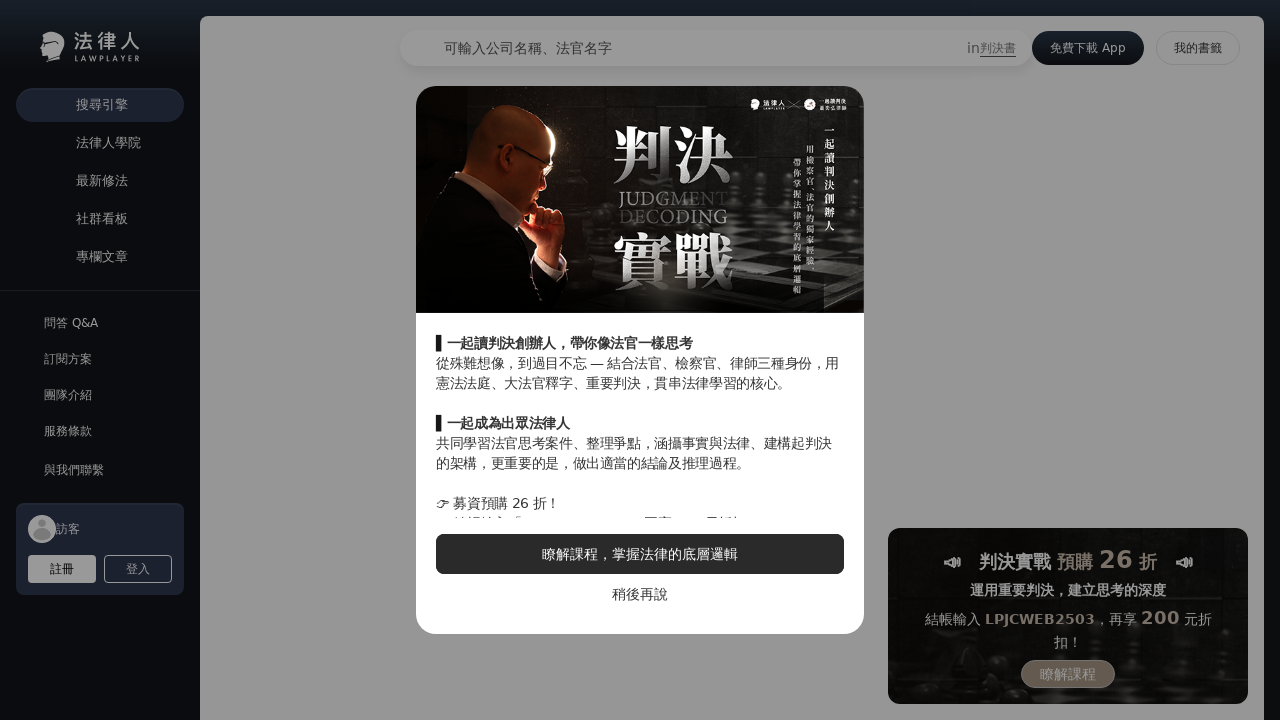

--- FILE ---
content_type: text/css; charset=utf-8
request_url: https://lawplayer.com/_nuxt/about.Vx4DF-9C.css
body_size: 439
content:
@keyframes pulseLoop{0%{opacity:.15;transform:scale(1) translateZ(0)}30%{opacity:.15}60%{opacity:0}80%{opacity:0;transform:scale(1.8) translateZ(0)}}@keyframes pulseMiniLoop{0%{opacity:0;transform:scale(1) translateZ(0)}30%{opacity:.3}50%{opacity:.3}80%{opacity:0;transform:scale(3) translateZ(0)}}.pulse{animation:pulseLoop 10s linear infinite;opacity:0;transform:scale(1);transform-origin:center}.pulse-mini{animation:pulseMiniLoop 6s linear infinite}.pulse-1{animation-delay:-3s}.pulse-2{animation-delay:-6s}@keyframes float{0%,to{transform:translateY(0)}50%{transform:translateY(-5%)}}.animate-float{animation:float 3s ease-in-out infinite}.animation-delay-1000{animation-delay:1s!important}


--- FILE ---
content_type: text/javascript; charset=utf-8
request_url: https://lawplayer.com/_nuxt/CRDOXMuF.js
body_size: -41
content:
import{_ as r}from"./gaXpyxmb.js";import{d as a,h as e,a as i}from"./DY7d6ok1.js";const d=t=>{const n=i(t);return a({inheritAttrs:!1,setup(s,{attrs:o}){return()=>e("div",[e(r,void 0,{default:()=>e(n,o)})])}})};export{d as createClientPage};


--- FILE ---
content_type: text/javascript; charset=utf-8
request_url: https://lawplayer.com/_nuxt/D9kiSPkr.js
body_size: 15172
content:
import{X as O,Y as te,Z as M,$ as ie,a0 as V,a1 as R,a2 as se,Q as re,a3 as X,l as x,d as ne,n as C,a4 as oe,q as ae,h as le,o as w,b as _,i as $,v as I,e as p,c as D,F as A,r as B,t as j,z as F,a5 as L,a6 as G,w as ce,A as W,y as E,j as de}from"./DY7d6ok1.js";import{_ as Q}from"./DWi_wb00.js";import{u as ue}from"./xMM1TZvd.js";async function ge(e,t){return await fe(t).catch(i=>(console.error("Failed to get image meta for "+t,i+""),{width:0,height:0,ratio:0}))}async function fe(e){if(typeof Image>"u")throw new TypeError("Image not supported");return new Promise((t,s)=>{const i=new Image;i.onload=()=>{const r={width:i.width,height:i.height,ratio:i.width/i.height};t(r)},i.onerror=r=>s(r),i.src=e})}function H(e){return t=>t?e[t]||t:e.missingValue}function K({formatter:e,keyMap:t,joinWith:s="/",valueMap:i}={}){e||(e=(n,o)=>`${n}=${o}`),t&&typeof t!="function"&&(t=H(t));const r=i||{};return Object.keys(r).forEach(n=>{typeof r[n]!="function"&&(r[n]=H(r[n]))}),(n={})=>Object.entries(n).filter(([a,c])=>typeof c<"u").map(([a,c])=>{const d=r[a];return typeof d=="function"&&(c=d(n[a])),a=typeof t=="function"?t(a):a,e(a,c)}).join(s)}function b(e=""){if(typeof e=="number")return e;if(typeof e=="string"&&e.replace("px","").match(/^\d+$/g))return Number.parseInt(e,10)}function me(e=""){if(e===void 0||!e.length)return[];const t=new Set;for(const s of e.split(" ")){const i=Number.parseInt(s.replace("x",""));i&&t.add(i)}return Array.from(t)}function he(e){if(e.length===0)throw new Error("`densities` must not be empty, configure to `1` to render regular size only (DPR 1.0)")}function pe(e){const t={};if(typeof e=="string")for(const s of e.split(/[\s,]+/).filter(i=>i)){const i=s.split(":");i.length!==2?t["1px"]=i[0].trim():t[i[0].trim()]=i[1].trim()}else Object.assign(t,e);return t}function ve(e){const t={options:e},s=(r,n={})=>J(t,r,n),i=(r,n={},o={})=>s(r,{...o,modifiers:V(n,o.modifiers||{})}).url;for(const r in e.presets)i[r]=(n,o,a)=>i(n,o,{...e.presets[r],...a});return i.options=e,i.getImage=s,i.getMeta=(r,n)=>ye(t,r,n),i.getSizes=(r,n)=>be(t,r,n),t.$img=i,i}async function ye(e,t,s){const i=J(e,t,{...s});return typeof i.getMeta=="function"?await i.getMeta():await ge(e,i.url)}function J(e,t,s){var d,f;if(t&&typeof t!="string")throw new TypeError(`input must be a string (received ${typeof t}: ${JSON.stringify(t)})`);if(!t||t.startsWith("data:"))return{url:t};const{provider:i,defaults:r}=we(e,s.provider||e.options.provider),n=_e(e,s.preset);if(t=O(t)?t:te(t),!i.supportsAlias)for(const v in e.options.alias)t.startsWith(v)&&(t=M(e.options.alias[v],t.substr(v.length)));if(i.validateDomains&&O(t)){const v=ie(t).host;if(!e.options.domains.find(h=>h===v))return{url:t}}const o=V(s,n,r);o.modifiers={...o.modifiers};const a=o.modifiers.format;(d=o.modifiers)!=null&&d.width&&(o.modifiers.width=b(o.modifiers.width)),(f=o.modifiers)!=null&&f.height&&(o.modifiers.height=b(o.modifiers.height));const c=i.getImage(t,o,e);return c.format=c.format||a||"",c}function we(e,t){const s=e.options.providers[t];if(!s)throw new Error("Unknown provider: "+t);return s}function _e(e,t){if(!t)return{};if(!e.options.presets[t])throw new Error("Unknown preset: "+t);return e.options.presets[t]}function be(e,t,s){var g,z,q,S,k;const i=b((g=s.modifiers)==null?void 0:g.width),r=b((z=s.modifiers)==null?void 0:z.height),n=pe(s.sizes),o=(q=s.densities)!=null&&q.trim()?me(s.densities.trim()):e.options.densities;he(o);const a=i&&r?r/i:0,c=[],d=[];if(Object.keys(n).length>=1){for(const u in n){const m=T(u,String(n[u]),r,a,e);if(m!==void 0){c.push({size:m.size,screenMaxWidth:m.screenMaxWidth,media:`(max-width: ${m.screenMaxWidth}px)`});for(const y of o)d.push({width:m._cWidth*y,src:U(e,t,s,m,y)})}}xe(c)}else for(const u of o){const m=Object.keys(n)[0];let y=T(m,String(n[m]),r,a,e);y===void 0&&(y={size:"",screenMaxWidth:0,_cWidth:(S=s.modifiers)==null?void 0:S.width,_cHeight:(k=s.modifiers)==null?void 0:k.height}),d.push({width:u,src:U(e,t,s,y,u)})}Se(d);const f=d[d.length-1],v=c.length?c.map(u=>`${u.media?u.media+" ":""}${u.size}`).join(", "):void 0,h=v?"w":"x",l=d.map(u=>`${u.src} ${u.width}${h}`).join(", ");return{sizes:v,srcset:l,src:f==null?void 0:f.src}}function T(e,t,s,i,r){const n=r.options.screens&&r.options.screens[e]||Number.parseInt(e),o=t.endsWith("vw");if(!o&&/^\d+$/.test(t)&&(t=t+"px"),!o&&!t.endsWith("px"))return;let a=Number.parseInt(t);if(!n||!a)return;o&&(a=Math.round(a/100*n));const c=i?Math.round(a*i):s;return{size:t,screenMaxWidth:n,_cWidth:a,_cHeight:c}}function U(e,t,s,i,r){return e.$img(t,{...s.modifiers,width:i._cWidth?i._cWidth*r:void 0,height:i._cHeight?i._cHeight*r:void 0},s)}function xe(e){var s;e.sort((i,r)=>i.screenMaxWidth-r.screenMaxWidth);let t=null;for(let i=e.length-1;i>=0;i--){const r=e[i];r.media===t&&e.splice(i,1),t=r.media}for(let i=0;i<e.length;i++)e[i].media=((s=e[i+1])==null?void 0:s.media)||""}function Se(e){e.sort((s,i)=>s.width-i.width);let t=null;for(let s=e.length-1;s>=0;s--){const i=e[s];i.width===t&&e.splice(s,1),t=i.width}}const $e=K({keyMap:{width:"w",height:"h",crop:"crop",resize:"resize",fit:"fit",lb:"lb",brightness:"brightness",contrast:"contrast",colorize:"colorize",smooth:"smooth",zoom:"zoom",quality:"quality"},valueMap:{ulb:{true:"true"},filter:{negate:"negate",grayscale:"grayscale",sepia:"sepia",edgedetect:"edgedetect",emboss:"emboss",blurgaussian:"blurgaussian",blurselective:"blurselective",meanremoval:"meanremoval"},strip:{all:"all",info:"info",color:"color"}},joinWith:"&",formatter:(e,t)=>`${e}=${t}`}),ze={strip:"all"},je=(e,{modifiers:t={},baseURL:s="https://i0.wp.com"}={})=>{const i={...ze,...t},r=$e(i),{host:n,pathname:o}=new URL(e);return{url:M(s,`${n}${o}`)+(r?"?"+r:"")}},ke=Object.freeze(Object.defineProperty({__proto__:null,getImage:je},Symbol.toStringTag,{value:"Module"})),Ie=K({keyMap:{format:"f",fit:"fit",width:"w",height:"h",resize:"s",quality:"q",background:"b"},joinWith:"&",formatter:(e,t)=>R(e)+"_"+R(t)}),qe=(e,{modifiers:t={},baseURL:s}={},i)=>{t.width&&t.height&&(t.resize=`${t.width}x${t.height}`,delete t.width,delete t.height);const r=Ie(t)||"_";return s||(s=M(i.options.nuxt.baseURL,"/_ipx")),{url:M(s,r,se(e))}},Me=!0,Pe=!0,Ne=Object.freeze(Object.defineProperty({__proto__:null,getImage:qe,supportsAlias:Pe,validateDomains:Me},Symbol.toStringTag,{value:"Module"})),Y={screens:{xs:320,sm:640,md:768,lg:1024,xl:1280,xxl:1536,"2xl":1536},presets:{},provider:"ipx",domains:[],alias:{},densities:[1,2],format:["webp"]};Y.providers={wordpress:{provider:ke,defaults:void 0},ipx:{provider:Ne,defaults:{}}};const Z=()=>{const e=re(),t=X();return t.$img||t._img||(t._img=ve({...Y,nuxt:{baseURL:e.app.baseURL}}))};function We(e){var t;(t=performance==null?void 0:performance.mark)==null||t.call(performance,"mark_feature_usage",{detail:{feature:e}})}const Ae={src:{type:String,default:void 0},format:{type:String,default:void 0},quality:{type:[Number,String],default:void 0},background:{type:String,default:void 0},fit:{type:String,default:void 0},modifiers:{type:Object,default:void 0},preset:{type:String,default:void 0},provider:{type:String,default:void 0},sizes:{type:[Object,String],default:void 0},densities:{type:String,default:void 0},preload:{type:Boolean,default:void 0},width:{type:[String,Number],default:void 0},height:{type:[String,Number],default:void 0},alt:{type:String,default:void 0},referrerpolicy:{type:String,default:void 0},usemap:{type:String,default:void 0},longdesc:{type:String,default:void 0},ismap:{type:Boolean,default:void 0},loading:{type:String,default:void 0,validator:e=>["lazy","eager"].includes(e)},crossorigin:{type:[Boolean,String],default:void 0,validator:e=>["anonymous","use-credentials","",!0,!1].includes(e)},decoding:{type:String,default:void 0,validator:e=>["async","auto","sync"].includes(e)},nonce:{type:[String],default:void 0}},Be=e=>{const t=x(()=>({provider:e.provider,preset:e.preset})),s=x(()=>({width:b(e.width),height:b(e.height),alt:e.alt,referrerpolicy:e.referrerpolicy,usemap:e.usemap,longdesc:e.longdesc,ismap:e.ismap,crossorigin:e.crossorigin===!0?"anonymous":e.crossorigin||void 0,loading:e.loading,decoding:e.decoding,nonce:e.nonce})),i=Z(),r=x(()=>({...e.modifiers,width:b(e.width),height:b(e.height),format:e.format,quality:e.quality||i.options.quality,background:e.background,fit:e.fit}));return{options:t,attrs:s,modifiers:r}},Le={...Ae,placeholder:{type:[Boolean,String,Number,Array],default:void 0},placeholderClass:{type:String,default:void 0}},Oe=ne({name:"NuxtImg",props:Le,emits:["load","error"],setup:(e,t)=>{const s=Z(),i=Be(e),r=C(!1),n=C(),o=x(()=>s.getSizes(e.src,{...i.options.value,sizes:e.sizes,densities:e.densities,modifiers:{...i.modifiers.value,width:b(e.width),height:b(e.height)}})),a=x(()=>{const l={...i.attrs.value,"data-nuxt-img":""};return(!e.placeholder||r.value)&&(l.sizes=o.value.sizes,l.srcset=o.value.srcset),l}),c=x(()=>{let l=e.placeholder;if(l===""&&(l=!0),!l||r.value)return!1;if(typeof l=="string")return l;const g=Array.isArray(l)?l:typeof l=="number"?[l,l]:[10,10];return s(e.src,{...i.modifiers.value,width:g[0],height:g[1],quality:g[2]||50,blur:g[3]||3},i.options.value)}),d=x(()=>e.sizes?o.value.src:s(e.src,i.modifiers.value,i.options.value)),f=x(()=>c.value?c.value:d.value);if(e.preload){const l=Object.values(o.value).every(g=>g);oe({link:[{rel:"preload",as:"image",nonce:e.nonce,...l?{href:o.value.src,imagesizes:o.value.sizes,imagesrcset:o.value.srcset}:{href:f.value}}]})}const h=X().isHydrating;return ae(()=>{if(c.value){const l=new Image;l.src=d.value,e.sizes&&(l.sizes=o.value.sizes||"",l.srcset=o.value.srcset),l.onload=g=>{r.value=!0,t.emit("load",g)},We("nuxt-image");return}n.value&&(n.value.complete&&h&&(n.value.getAttribute("data-error")?t.emit("error",new Event("error")):t.emit("load",new Event("load"))),n.value.onload=l=>{t.emit("load",l)},n.value.onerror=l=>{t.emit("error",l)})}),()=>le("img",{ref:n,src:f.value,...a.value,...t.attrs,class:e.placeholder&&!r.value?[e.placeholderClass]:void 0})}}),Re={class:"aspect-h-1 aspect-w-[1.91571]"},Ce={key:0,class:"mb-3"},De={class:"-m-1 flex flex-wrap text-xs font-medium"},Fe={class:"inline-flex rounded-full bg-[#2A2A2A] px-3 py-1 text-center text-gray-100 transition duration-150 ease-in-out"},Ee={class:"mb-2 text-xl font-bold leading-snug tracking-tight"},He=["innerHTML"],Te={key:1,class:"mt-4 flex items-center gap-x-3"},Ue=["alt","src"],Ve=p("span",{class:"text-gray-600"},"By ",-1),Xe={class:"font-medium"},rt={__name:"ListItem",props:{article:{type:Object,required:!0}},setup(e){return(t,s)=>{const i=Oe,r=Q;return w(),_("div",null,[$(r,{to:`/blog/${e.article.slug}`,class:"mb-6 block"},{default:I(()=>[p("div",Re,[e.article.image?(w(),D(i,{key:0,provider:"wordpress",alt:e.article.image.alt,src:e.article.image.src,width:e.article.image.width,height:e.article.image.height,loading:"lazy",sizes:"xs:100vw sm:100vw md:100vw lg:428px",class:"h-full w-full object-cover object-center"},null,8,["alt","src","width","height"])):(w(),D(i,{key:1,src:"/imgs/post-default-preview.jpg",width:"1920",height:"1281",loading:"lazy",sizes:"xs:100vw sm:100vw md:100vw lg:428px",class:"h-full w-full object-cover object-center"}))])]),_:1},8,["to"]),e.article.tags.length?(w(),_("div",Ce,[p("ul",De,[(w(!0),_(A,null,B(e.article.tags,n=>(w(),_("li",{key:n.id,class:"m-1"},[p("div",Fe,j(n.name),1)]))),128))])])):F("",!0),$(r,{to:`/blog/${e.article.slug}`,class:"hover:underline"},{default:I(()=>[p("h3",Ee,j(e.article.title),1)]),_:1},8,["to"]),p("div",{class:"prose grow text-gray-600",innerHTML:e.article.excerpt},null,8,He),e.article.author.avatar_urls[48]?(w(),_("div",Te,[p("img",{alt:e.article.author.name,src:e.article.author.avatar_urls[48],width:"32",height:"32",loading:"lazy",class:"relative h-8 w-8 rounded-full"},null,8,Ue),p("div",null,[Ve,p("span",Xe,j(e.article.author.name),1)])])):F("",!0)])}}},P=({_envelope:e,_fields:t="id,slug,title,excerpt,_links,_embedded",page:s,per_page:i,exclude:r,slug:n,categories:o,tags:a}={})=>G("/posts",{query:{_envelope:e,_fields:t,_embed:"author,wp:featuredmedia,wp:term",page:s,per_page:i,exclude:r,slug:n,categories:o,tags:a,ts:Date.now()}}).then(c=>{const d=(e?c.body:c).map(({id:f,date:v,slug:h,title:l,excerpt:g,content:z,acf:q,_embedded:S})=>{var k;return{id:f,date:v,slug:h,title:l.rendered,author:S.author.map(({id:u,name:m,slug:y,avatar_urls:N})=>({id:u,name:m,slug:y,avatar_urls:N}))[0],image:S["wp:featuredmedia"]&&S["wp:featuredmedia"].map(({id:u,alt_text:m,media_details:{width:y,height:N},source_url:ee})=>({id:u,alt:m,width:y,height:N,src:ee}))[0]||null,categories:S["wp:term"][0].map(({id:u,name:m,slug:y})=>({id:u,name:m,slug:y})),tags:S["wp:term"][1].map(({id:u,name:m,slug:y})=>({id:u,name:m,slug:y})),excerpt:((k=/<[^>]+>([^<]+)<\/[^>]+>/g.exec(g==null?void 0:g.rendered))==null?void 0:k[1])||(g==null?void 0:g.rendered),content:z==null?void 0:z.rendered,acf:q}});return e?{...c,body:d}:d}),Ge=({page:e,per_page:t,categories:s,tags:i})=>ue({queryKey:["posts",{page:e,per_page:t,categories:s,tags:i}],queryFn:async({pageParam:r=e})=>{const{headers:n,body:o}=await P({_envelope:1,page:r,per_page:t,categories:s,tags:i}),a=n["X-WP-TotalPages"];return{data:o,totalPages:a,nextCursor:r>=a?void 0:r+1}},getNextPageParam:r=>r.nextCursor,keepPreviousData:!0}),nt=e=>L({queryKey:["posts",e],queryFn:()=>P({_fields:"id,date,slug,title,excerpt,content,acf,_links,_embedded",slug:e}).then(t=>{if(t.length)return t[0];throw{statusCode:404}})}),ot=({id:e,categories:t=[],tags:s=[]})=>L({queryKey:["posts",{id:e,categories:t,tags:s}],queryFn:()=>Promise.all([s.length?P({per_page:2,exclude:e,tags:s.map(({id:i})=>i).join(",")}):[],t.length?P({per_page:2,exclude:e,categories:t.map(({id:i})=>i).join(",")}):[]]).then(([i,r])=>[...i,...r]),placeholderData:[]}),Qe=e=>L({queryKey:["categories",e],queryFn:()=>G("/categories",{query:{per_page:100,slug:e,ts:Date.now()}}).then(t=>t.filter(({count:s})=>s>0).map(({id:s,slug:i,name:r,description:n})=>({id:s,slug:i,name:r,description:n}))),placeholderData:[]}),Ke=p("h4",{class:"mb-2 text-lg font-bold leading-snug tracking-tight"},"文章分類",-1),Je={class:"mb-12"},Ye={class:"flex items-center gap-x-2 border-b py-2"},Ze=p("h4",{class:"mb-2 text-lg font-bold leading-snug tracking-tight"},"最新文章",-1),et={class:"mb-12"},at={__name:"Aside",async setup(e){let t,s;const{data:i,suspense:r}=Qe(),{data:n,suspense:o}=Ge({page:1,per_page:20});[t,s]=ce(()=>Promise.all([r(),o()])),await t,s();const a=x(()=>{var c;return((c=n.value)==null?void 0:c.pages.reduce((d,f)=>(d.push(...f.data),d),[]))||[]});return(c,d)=>{const f=de,v=Q;return w(),_("aside",null,[Ke,p("ul",Je,[p("li",Ye,[$(f,{name:"mdi:pound",class:"text-gray-400"}),$(v,{to:"/blog",class:"font-medium hover:underline"},{default:I(()=>[W("最新文章")]),_:1})]),(w(!0),_(A,null,B(E(i),h=>(w(),_("li",{key:h.id,class:"flex items-center gap-x-2 border-b py-2"},[$(f,{name:"mdi:pound",class:"text-gray-400"}),$(v,{to:`/blog/category/${h.slug}`,class:"font-medium hover:underline"},{default:I(()=>[W(j(h.name),1)]),_:2},1032,["to"])]))),128))]),Ze,p("ul",et,[(w(!0),_(A,null,B(E(a).slice(0,3),h=>(w(),_("li",{key:h.id,class:"flex gap-x-2 border-b py-2"},[$(f,{name:"mdi:fire",class:"h-[22.4px] text-gray-400"}),p("div",null,[$(v,{to:{name:"blog-postSlug",params:{postSlug:h.slug}},class:"font-medium hover:underline"},{default:I(()=>[W(j(h.title),1)]),_:2},1032,["to"]),p("div",null,"By "+j(h.author.name),1)])]))),128))])])}}};export{at as _,ot as a,rt as b,Qe as c,Ge as d,nt as g};


--- FILE ---
content_type: text/javascript; charset=utf-8
request_url: https://lawplayer.com/_nuxt/CiaXxbkH.js
body_size: -74
content:
import{g as t,o,c as _,U as a}from"./DY7d6ok1.js";const r={__name:"page",setup(c){return t({title:"熱門話題",ogTitle:"熱門話題｜法律人"}),(n,s)=>{const e=a;return o(),_(e)}}};export{r as default};


--- FILE ---
content_type: text/javascript; charset=utf-8
request_url: https://lawplayer.com/_nuxt/CryfmMxi.js
body_size: 865
content:
import{_ as m}from"./C4EKpVcP.js";import{_ as p}from"./gaXpyxmb.js";import{_ as n}from"./DlAUqK2U.js";import{o as e,b as _,ai as a,i as o,v as s}from"./DY7d6ok1.js";import"./LFlttikE.js";import"./DWi_wb00.js";import"./e0UexaAl.js";import"./FrJPywfw.js";import"./B0iQgAn2.js";import"./AawR-Wbc.js";import"./jOn1Ip6R.js";import"./DxZrlSaL.js";import"./B-p6aW7q.js";import"./15wP2tm0.js";import"./Dn5RNViO.js";import"./Dr8CP0bd.js";import"./D4Z3ImTT.js";import"./CnCsqQx-.js";import"./Cp9a8VoZ.js";import"./D2uqrDWy.js";import"./Ct4-SBDk.js";import"./HiGXOwLp.js";import"./CZAalgOn.js";import"./Bw1wc41H.js";import"./L98eAIry.js";import"./_qa0rKA9.js";import"./BG3vjH58.js";import"./AmHRdFQq.js";import"./DpKeirXa.js";import"./D8nUOxZe.js";import"./BP2NsZIe.js";import"./Cu033hE5.js";import"./DqH6JtRC.js";import"./DsltcoYS.js";import"./BfrxOjRU.js";import"./BZXbZAll.js";import"./0Ql7iGRk.js";import"./BLNGZIZC.js";import"./Dhg09-JZ.js";import"./B1eBS8j0.js";import"./ClE-QYhH.js";import"./DsSU6HIH.js";const c={};function l(t,f){const r=m,i=p;return e(),_("div",null,[a(t.$slots,"default"),o(i,null,{default:s(()=>[o(r)]),_:1})])}const ro=n(c,[["render",l]]);export{ro as default};


--- FILE ---
content_type: text/javascript; charset=utf-8
request_url: https://lawplayer.com/_nuxt/DNzaqVty.js
body_size: 1173
content:
import{_ as g}from"./CwM1cPmM.js";import{k as _,w as l,q as u,o as f,c as d,y as r}from"./DY7d6ok1.js";import{d as h}from"./D9kiSPkr.js";import{a as x}from"./DpKeirXa.js";import"./jTSjijq2.js";import"./DWi_wb00.js";import"./BZpU4hRi.js";import"./FrJPywfw.js";import"./15wP2tm0.js";import"./Dn5RNViO.js";import"./Dr8CP0bd.js";import"./D4Z3ImTT.js";import"./CnCsqQx-.js";import"./Cp9a8VoZ.js";import"./D2uqrDWy.js";import"./C2bGNhCX.js";import"./C7RrhrDq.js";import"./t-qskoIh.js";import"./BLNGZIZC.js";import"./Dhg09-JZ.js";import"./L98eAIry.js";import"./CZAalgOn.js";import"./BrhyZsEj.js";import"./B-p6aW7q.js";import"./BG3vjH58.js";import"./B1eBS8j0.js";import"./C5Ksf8W7.js";import"./BfrxOjRU.js";import"./ClE-QYhH.js";import"./D3Vn69pI.js";import"./CTUtQGDi.js";import"./Cu033hE5.js";import"./B0iQgAn2.js";import"./DFojoCcY.js";import"./Cz32yFEB.js";import"./DsSU6HIH.js";import"./BdFTnCj2.js";import"./HiGXOwLp.js";import"./C4J8sofl.js";import"./DbnPTcif.js";import"./xMM1TZvd.js";import"./D8nUOxZe.js";const ct={__name:"[[page]]",async setup(y){let o,p;const i=_(),t=parseInt(i.params.page)||1,{data:m,isFetching:e,suspense:a,fetchNextPage:s}=h({page:t,per_page:20});return[o,p]=l(()=>a()),await o,p(),t===1&&u(()=>{x(document,async()=>{e.value||s()},{distance:10})}),(B,k)=>{const n=g;return f(),d(n,{"paged-articles":r(m).pages,page:r(t),page2location:c=>`/blog/page/${c}`},null,8,["paged-articles","page","page2location"])}}};export{ct as default};


--- FILE ---
content_type: text/javascript; charset=utf-8
request_url: https://lawplayer.com/_nuxt/CCYfA3fQ.js
body_size: 12032
content:
import{p as l,o as s,b as e,e as t,f as i,g,i as c,F as d,r as h,t as r,j as y}from"./DY7d6ok1.js";import{_}from"./DlAUqK2U.js";const b=l("/imgs/about-planet.png"),v=l("/imgs/about-planet-avatar-03.png"),A=l("/imgs/about-planet-avatar-04.png"),$=l("/imgs/about-planet-avatar-05.png"),B={},k={class:"-mx-4 flex flex-col items-center overflow-hidden pb-12 pt-16 sm:-mx-6 md:pb-16 md:pt-20"},O={class:"relative"},G={class:"pointer-events-none absolute inset-0 left-1/2 top-1/2 -translate-x-1/2 -translate-y-1/2",width:"800",height:"800",viewBox:"0 0 800 800",style:{"max-width":"200%"},xmlns:"http://www.w3.org/2000/svg"},j=t("g",{class:"fill-current text-gray-400 opacity-75"},[t("circle",{class:"pulse",cx:"400",cy:"400",r:"200"}),t("circle",{class:"pulse pulse-1",cx:"400",cy:"400",r:"200"}),t("circle",{class:"pulse pulse-2",cx:"400",cy:"400",r:"200"})],-1),M=[j],S={class:"absolute h-auto w-32 rounded-full shadow-xl",viewBox:"0 0 128 48",style:{width:"32%",top:"20%",right:"-16%"},xmlns:"http://www.w3.org/2000/svg"},D=t("rect",{class:"fill-current text-white",width:"128",height:"48",rx:"24"},null,-1),U=[D],L=t("img",{src:b,class:"relative rounded-full shadow-xl",width:"400",height:"400",alt:"法律人將往全球發展的地球圖示"},null,-1),N={class:"absolute top-0 h-auto w-full",viewBox:"0 0 400 400",style:{left:"12%"},xmlns:"http://www.w3.org/2000/svg"},z=i('<defs><filter id="world-ill-a" x="-41.7%" y="-34.2%" width="183.3%" height="185.6%" filterUnits="objectBoundingBox"><feOffset dy="4" in="SourceAlpha" result="shadowOffsetOuter1"></feOffset><feGaussianBlur stdDeviation="6" in="shadowOffsetOuter1" result="shadowBlurOuter1"></feGaussianBlur></filter><filter id="world-ill-c" x="-83.3%" y="-68.5%" width="266.7%" height="271.2%" filterUnits="objectBoundingBox"><feOffset dy="4" in="SourceAlpha" result="shadowOffsetOuter1"></feOffset><feGaussianBlur stdDeviation="6" in="shadowOffsetOuter1" result="shadowBlurOuter1"></feGaussianBlur></filter><filter id="world-ill-e" x="-7.3%" y="-23.8%" width="114.5%" height="147.6%" filterUnits="objectBoundingBox"><feGaussianBlur stdDeviation="2" in="SourceGraphic"></feGaussianBlur></filter><ellipse id="world-ill-b" cx="51" cy="175.402" rx="24" ry="23.364"></ellipse><ellipse id="world-ill-d" cx="246" cy="256.201" rx="12" ry="11.682"></ellipse><linearGradient id="world-ill-f" x1="50%" y1="0%" x2="50%" y2="100%"><stop stop-color="#2A2A2A" stop-opacity="0" offset="0%"></stop><stop stop-color="#2A2A2A" stop-opacity=".64" offset="52.449%"></stop><stop stop-color="#2A2A2A" stop-opacity="0" offset="100%"></stop></linearGradient></defs><g transform="translate(0 -.818)" fill="none" fill-rule="evenodd"><use fill="#2A2A2A" filter="url(#world-ill-a)" xlink:href="#world-ill-b"></use><use fill="#2A2A2A" xlink:href="#world-ill-b"></use><use fill="#2A2A2A" filter="url(#world-ill-c)" xlink:href="#world-ill-d"></use><use fill="#2A2A2A" xlink:href="#world-ill-d"></use><ellipse fill-opacity=".32" fill="#2A2A2A" cx="293" cy="142.303" rx="8" ry="7.788"></ellipse><ellipse fill-opacity=".64" fill="#2A2A2A" cx="250" cy="187.083" rx="6" ry="5.841"></ellipse><ellipse fill-opacity=".64" fill="#2A2A2A" cx="13" cy="233.811" rx="2" ry="1.947"></ellipse><ellipse fill="#2A2A2A" cx="29" cy="114.072" rx="2" ry="1.947"></ellipse><path d="M258 256.2l87-29.204" stroke="#2A2A2A" stroke-width="2" opacity=".16" filter="url(#world-ill-e)"></path><path d="M258 251.333c111.333-40.237 141-75.282 89-105.136M136 103.364c66.667 4.543 104.667 32.45 114 83.72" stroke="url(#world-ill-f)" stroke-width="2" stroke-dasharray="2"></path></g>',2),V=[z],C={class:"absolute max-w-full",width:"48",height:"48",viewBox:"0 0 48 48",style:{width:"12%",top:"45%",left:"50%"},xmlns:"http://www.w3.org/2000/svg"},E=t("g",{class:"text-base-300 fill-current"},[t("circle",{class:"pulse pulse-mini pulse-1",cx:"24",cy:"24",r:"8"}),t("circle",{class:"pulse pulse-mini pulse-2",cx:"24",cy:"24",r:"8"}),t("circle",{cx:"24",cy:"24",r:"8"})],-1),F=[E],H={class:"absolute max-w-full",width:"48",height:"48",viewBox:"0 0 48 48",style:{width:"12%",top:"19%",left:"46%"},xmlns:"http://www.w3.org/2000/svg"},I=t("g",{class:"text-base-300 fill-current"},[t("circle",{class:"pulse pulse-mini",cx:"24",cy:"24",r:"8"}),t("circle",{class:"pulse pulse-mini pulse-2",cx:"24",cy:"24",r:"8"}),t("circle",{cx:"24",cy:"24",r:"8"})],-1),R=[I],T=t("img",{src:v,width:"287",height:"86",class:"animate-float absolute max-w-full",alt:"法典、小六法使用需求的用戶，對法律人的使用評價",style:{width:"71.75%",top:"-4%",left:"-23.5%"}},null,-1),q=t("img",{src:A,width:"256",height:"126",class:"animate-float animation-delay-1000 absolute max-w-full",alt:"法條、全國法規查詢需求的用戶，對法律人的使用評價",style:{width:"64%",bottom:"2%",right:"-18%"}},null,-1),J=t("img",{src:$,width:"296",height:"78",class:"animate-float animation-delay-1000 absolute max-w-full",alt:"法律人 Logo 與 Slogan",style:{width:"74%",top:"-5%",right:"-22%"}},null,-1),W={class:"absolute h-auto w-32 rounded-full shadow-xl",viewBox:"0 0 128 48",style:{width:"32%",top:"35%",left:"-25%"},xmlns:"http://www.w3.org/2000/svg"},K=t("rect",{class:"fill-current text-white",width:"128",height:"48",rx:"24"},null,-1),P=[K],Q={class:"absolute h-auto w-32 rounded-full shadow-xl",viewBox:"0 0 128 48",style:{width:"32%",top:"52%",right:"-41%"},xmlns:"http://www.w3.org/2000/svg"},X=t("rect",{class:"fill-current text-white",width:"128",height:"48",rx:"24"},null,-1),Y=[X],Z={class:"absolute h-auto w-16 max-w-full rounded-full shadow-xl",viewBox:"0 0 64 64",style:{width:"16%",bottom:"12%",left:"-17%"},xmlns:"http://www.w3.org/2000/svg"},tt=i('<circle class="fill-current text-gray-800" cx="32" cy="32" r="32"></circle><g transform="translate(.582 .055)" fill="none" fill-rule="evenodd"><g transform="rotate(45 -6.35 52.885)"><path class="fill-current text-gray-300" d="M5-1h2v7H5zM5 16h2v7H5z"></path><circle class="stroke-current text-white" stroke-width="2" stroke-linecap="square" cx="6" cy="11" r="6"></circle></g></g>',2),st=[tt];function et(n,a){return s(),e("div",k,[t("div",O,[(s(),e("svg",G,M)),(s(),e("svg",S,U)),L,(s(),e("svg",N,V)),(s(),e("svg",C,F)),(s(),e("svg",H,R)),T,q,J,(s(),e("svg",W,P)),(s(),e("svg",Q,Y)),(s(),e("svg",Z,st))])])}const lt=_(B,[["render",et]]),ot=l("/imgs/about-team-1.png"),it=l("/imgs/about-team-2.png"),at=l("/imgs/about-team-3.png"),ct=l("/imgs/about-team-4.png"),rt={},nt={class:"not-prose relative h-0 w-full pb-[75%]"},dt=i('<figure class="absolute" style="left:14.8%;top:11.8%;width:70.3%;max-width:540px;" data-aos="fade-down" data-aos-delay="150"><img src="'+ot+'" alt="" class="rounded shadow-2xl"></figure><figure class="absolute h-auto" style="bottom:20%;width:41.7%;max-width:320px;" data-aos="fade-right"><img src="'+it+'" alt="" class="rounded shadow-2xl"></figure><figure class="absolute h-auto" style="bottom:15%;right:6.2%;width:41.7%;max-width:320px;" data-aos="fade-left" data-aos-delay="300"><img src="'+at+'" alt="" class="rounded shadow-2xl"></figure><figure class="absolute h-auto" style="top:5.9%;right:10%;width:23.4%;max-width:180px;" data-aos="zoom-y-out" data-aos-delay="450"><img src="'+ct+'" alt="" class="rounded shadow-2xl"></figure>',4),ht=[dt];function ut(n,a){return s(),e("div",nt,ht)}const pt=_(rt,[["render",ut]]),_t=l("/imgs/about-1.png"),mt=l("/imgs/about-2.png"),wt=l("/imgs/about-founder.png"),xt={class:"prose max-w-none px-6 py-12 text-justify lg:prose-xl prose-p:text-xl prose-p:leading-normal md:py-20"},ft=i('<section class="mx-auto max-w-3xl text-center"><h1>法律人，全球法律資訊平台</h1><p> 創造一個更開放與創意的環境，讓科技，帶給你絕無僅有的體驗，真正的讓科技與資訊創造價值，形塑法律世界的未來。 </p></section><section class="mx-auto max-w-3xl"><img src="'+_t+'" alt="" class="rounded"><h3>那些，每天在找的關鍵資訊</h3><p> 身為法律人，都有過一段歲月，因為課程、閱讀或工作中，充斥陌生的法規、名詞或實務見解，讓我們疲於翻查不同頁面的法典、六法或使用手機瀏覽器，等待載入畫面，在小小的搜尋框上面來回輸入關鍵字，那是一個刻苦的年代。 </p><p> 這些年，科技正在改變世界，我們做事情的方法卻跟古時候一樣，耗費許多時間在瑣碎的查詢、翻找法律資訊上，然而，對多數的法律人來說，這些就是工作或生活體驗。作為引領社會前進的中堅份子，我們值得一個更好的工作與生活體驗。 </p></section><section class="mx-auto grid max-w-5xl lg:grid-cols-2"><div class="lg:pr-12"><img src="'+mt+'" alt="" class="rounded"></div><div><h3 class="mb-4 mt-8">改變，正在發生</h3><p> 2022 年 11 月，由 4 位來自不同領域的夥伴創立，跨越領域，帶著軟體開發與法律背景，期望從自身經歷，向世界散播，我們對科技的理解。我們不做為了創新而創新的事情，我們專注改善顧客體驗，讓最佳的顧客體驗，重新定義資訊的價值，引領與形塑未來的法律世界。 </p><div class="not-prose flex gap-x-4"><img src="'+wt+'" alt="" class="h-10 w-10 shrink-0 rounded-full"><div class="text-base"><p class="mb-1 italic"> “我們追求卓越，讓科技與創新，為我們的生活與工作做出最大貢獻，刻意形成一種決策與做事的風格，為顧客、產品與組織文化賦予一個更開放的環境，去形塑未來的世界“ </p><p class="text-sm font-medium">Dean Jhuang · CEO</p></div></div></div></section><section class="mx-auto max-w-3xl"><h3>讓法律資訊與服務，觸手可及</h3><p> 法律人，象徵著顧客的身份，也象徵著對未來法律世界的想像與期許。希望作為第二個大腦，讓每一位使用法律人平台的人，都能感受到其所帶來的友善與便利。 </p></section><hr class="mx-auto max-w-6xl">',5),gt={class:"mx-auto max-w-3xl text-center"},yt=t("h2",null,"打造一個更好的世界",-1),bt=t("p",null," 我們正在掀起法律的革命，為不同的社會文化建立法律的基礎設施，用科技與創新，將全世界的法律產業帶入下一個世代。 ",-1),vt={class:"mx-auto grid max-w-6xl gap-x-8 text-center lg:grid-cols-3 lg:px-10"},At={class:"mb-2 text-3xl"},$t=t("hr",{class:"mx-auto max-w-6xl"},null,-1),Bt={class:"mx-auto max-w-3xl text-center"},kt=t("h2",null,"專注成長，並全力成長",-1),Ot=t("p",null," 執行力至上，並從執行中成長，擁抱競爭，並從競爭中成長。期待更多挑戰與困難，並讓一切成就我們對未來的想像。 ",-1),Gt={class:"mx-auto max-w-3xl"},jt=t("h3",null,"徵才資訊",-1),Mt={class:"not-prose"},St=["href"],Dt={class:"font-medium"},u="團隊介紹－使命，願景，價值觀",p="法律人，代表著創辦人的身份，也象徵著對未來法律世界的想像與期許。我們努力打造一個更好的世界，讓每一位使用法律人平台的人，都能感受到其所帶來的友善與便利。",Vt={__name:"about",setup(n){const a=[{title:"2022 .11",description:"完成公司資本設立與募資，核心團隊全職投入研發與營運"},{title:"40,000+",description:"法律人平台上，超過 40,000 名活躍人數 Monthly Active Users (MAU)"},{title:"160,000+",description:"超過 160,000 人，在 iOS/Android 平台上下載法律人 App"}],m=[{name:"CakeResume",href:"https://www.cakeresume.com/companies/suodata/jobs"},{name:"104人力銀行",href:"https://www.104.com.tw/company/1a2x6bmn18"},{name:"LinkedIn",href:"https://www.linkedin.com/company/suodata/jobs/"}];return g({title:u,ogTitle:u+"｜法律人",description:p,ogDescription:p}),(Ut,Lt)=>{const w=lt,x=pt,f=y;return s(),e("main",xt,[ft,t("section",gt,[yt,bt,c(w)]),t("section",vt,[(s(),e(d,null,h(a,o=>t("div",{key:o.title},[t("h3",At,r(o.title),1),t("p",null,r(o.description),1)])),64))]),$t,t("section",Bt,[kt,Ot,c(x)]),t("section",Gt,[jt,t("div",Mt,[(s(),e(d,null,h(m,o=>t("a",{key:o.name,class:"mb-3 flex items-center justify-between rounded border border-gray-200 bg-gray-50 p-4 shadow-sm transition duration-200 ease-in-out hover:bg-white hover:shadow-md",href:o.href},[t("div",Dt,r(o.name),1),c(f,{name:"mdi:open-in-new",class:"ml-6 h-5 w-5 shrink-0"})],8,St)),64))])])])}}};export{Vt as default};


--- FILE ---
content_type: text/javascript; charset=utf-8
request_url: https://lawplayer.com/_nuxt/CmzSl-vK.js
body_size: 9
content:
import{o as e,c as n,v as _,i as c,U as a}from"./DY7d6ok1.js";import{_ as r}from"./B9d5jFat.js";import{_ as s}from"./DlAUqK2U.js";import"./gaXpyxmb.js";const m={};function p(f,i){const o=a,t=r;return e(),n(t,null,{default:_(()=>[c(o)]),_:1})}const g=s(m,[["render",p]]);export{g as default};


--- FILE ---
content_type: text/javascript; charset=utf-8
request_url: https://lawplayer.com/_nuxt/DAYlmoIo.js
body_size: 962
content:
import{h as m}from"./Dhg09-JZ.js";import{a as f,o as c}from"./D4Z3ImTT.js";import{K as y,aL as h,ar as w,aH as b,s as v}from"./DY7d6ok1.js";function j(p={},n){const t=y({ctrl:!1,command:!1,win:!1,shift:!1,tab:!1}),{keydown:i,keyup:u}=p,s=e=>{switch(e.key){case"Control":t.ctrl=!0;break;case"Meta":t.command=!0,t.win=!0;break;case"Shift":t.shift=!0;break;case"Tab":t.tab=!0;break}i!==void 0&&Object.keys(i).forEach(o=>{if(o!==e.key)return;const a=i[o];if(typeof a=="function")a(e);else{const{stop:d=!1,prevent:l=!1}=a;d&&e.stopPropagation(),l&&e.preventDefault(),a.handler(e)}})},r=e=>{switch(e.key){case"Control":t.ctrl=!1;break;case"Meta":t.command=!1,t.win=!1;break;case"Shift":t.shift=!1;break;case"Tab":t.tab=!1;break}u!==void 0&&Object.keys(u).forEach(o=>{if(o!==e.key)return;const a=u[o];if(typeof a=="function")a(e);else{const{stop:d=!1,prevent:l=!1}=a;d&&e.stopPropagation(),l&&e.preventDefault(),a.handler(e)}})},k=()=>{(n===void 0||n.value)&&(c("keydown",document,s),c("keyup",document,r)),n!==void 0&&v(n,e=>{e?(c("keydown",document,s),c("keyup",document,r)):(f("keydown",document,s),f("keyup",document,r))})};return m()?(h(k),w(()=>{(n===void 0||n.value)&&(f("keydown",document,s),f("keyup",document,r))})):k(),b(t)}export{j as u};


--- FILE ---
content_type: text/javascript; charset=utf-8
request_url: https://lawplayer.com/_nuxt/BdFTnCj2.js
body_size: 2420
content:
import{d as n,h as r}from"./DY7d6ok1.js";const e=n({name:"Backward",render(){return r("svg",{viewBox:"0 0 20 20",fill:"none",xmlns:"http://www.w3.org/2000/svg"},r("path",{d:"M12.2674 15.793C11.9675 16.0787 11.4927 16.0672 11.2071 15.7673L6.20572 10.5168C5.9298 10.2271 5.9298 9.7719 6.20572 9.48223L11.2071 4.23177C11.4927 3.93184 11.9675 3.92031 12.2674 4.206C12.5673 4.49169 12.5789 4.96642 12.2932 5.26634L7.78458 9.99952L12.2932 14.7327C12.5789 15.0326 12.5673 15.5074 12.2674 15.793Z",fill:"currentColor"}))}}),t=n({name:"FastBackward",render(){return r("svg",{viewBox:"0 0 20 20",version:"1.1",xmlns:"http://www.w3.org/2000/svg"},r("g",{stroke:"none","stroke-width":"1",fill:"none","fill-rule":"evenodd"},r("g",{fill:"currentColor","fill-rule":"nonzero"},r("path",{d:"M8.73171,16.7949 C9.03264,17.0795 9.50733,17.0663 9.79196,16.7654 C10.0766,16.4644 10.0634,15.9897 9.76243,15.7051 L4.52339,10.75 L17.2471,10.75 C17.6613,10.75 17.9971,10.4142 17.9971,10 C17.9971,9.58579 17.6613,9.25 17.2471,9.25 L4.52112,9.25 L9.76243,4.29275 C10.0634,4.00812 10.0766,3.53343 9.79196,3.2325 C9.50733,2.93156 9.03264,2.91834 8.73171,3.20297 L2.31449,9.27241 C2.14819,9.4297 2.04819,9.62981 2.01448,9.8386 C2.00308,9.89058 1.99707,9.94459 1.99707,10 C1.99707,10.0576 2.00356,10.1137 2.01585,10.1675 C2.05084,10.3733 2.15039,10.5702 2.31449,10.7254 L8.73171,16.7949 Z"}))))}}),l=n({name:"FastForward",render(){return r("svg",{viewBox:"0 0 20 20",version:"1.1",xmlns:"http://www.w3.org/2000/svg"},r("g",{stroke:"none","stroke-width":"1",fill:"none","fill-rule":"evenodd"},r("g",{fill:"currentColor","fill-rule":"nonzero"},r("path",{d:"M11.2654,3.20511 C10.9644,2.92049 10.4897,2.93371 10.2051,3.23464 C9.92049,3.53558 9.93371,4.01027 10.2346,4.29489 L15.4737,9.25 L2.75,9.25 C2.33579,9.25 2,9.58579 2,10.0000012 C2,10.4142 2.33579,10.75 2.75,10.75 L15.476,10.75 L10.2346,15.7073 C9.93371,15.9919 9.92049,16.4666 10.2051,16.7675 C10.4897,17.0684 10.9644,17.0817 11.2654,16.797 L17.6826,10.7276 C17.8489,10.5703 17.9489,10.3702 17.9826,10.1614 C17.994,10.1094 18,10.0554 18,10.0000012 C18,9.94241 17.9935,9.88633 17.9812,9.83246 C17.9462,9.62667 17.8467,9.42976 17.6826,9.27455 L11.2654,3.20511 Z"}))))}}),C=n({name:"Forward",render(){return r("svg",{viewBox:"0 0 20 20",fill:"none",xmlns:"http://www.w3.org/2000/svg"},r("path",{d:"M7.73271 4.20694C8.03263 3.92125 8.50737 3.93279 8.79306 4.23271L13.7944 9.48318C14.0703 9.77285 14.0703 10.2281 13.7944 10.5178L8.79306 15.7682C8.50737 16.0681 8.03263 16.0797 7.73271 15.794C7.43279 15.5083 7.42125 15.0336 7.70694 14.7336L12.2155 10.0005L7.70694 5.26729C7.42125 4.96737 7.43279 4.49264 7.73271 4.20694Z",fill:"currentColor"}))}});export{e as B,C as F,l as a,t as b};


--- FILE ---
content_type: text/javascript; charset=utf-8
request_url: https://lawplayer.com/_nuxt/CnCsqQx-.js
body_size: 9200
content:
import{d as se,O as ae,q as ve,ar as ce,ai as ue}from"./DY7d6ok1.js";function N(e,t){console.error(`[vueuc/${e}]: ${t}`)}var c=[],de=function(){return c.some(function(e){return e.activeTargets.length>0})},he=function(){return c.some(function(e){return e.skippedTargets.length>0})},A="ResizeObserver loop completed with undelivered notifications.",le=function(){var e;typeof ErrorEvent=="function"?e=new ErrorEvent("error",{message:A}):(e=document.createEvent("Event"),e.initEvent("error",!1,!1),e.message=A),window.dispatchEvent(e)},p;(function(e){e.BORDER_BOX="border-box",e.CONTENT_BOX="content-box",e.DEVICE_PIXEL_CONTENT_BOX="device-pixel-content-box"})(p||(p={}));var u=function(e){return Object.freeze(e)},fe=function(){function e(t,r){this.inlineSize=t,this.blockSize=r,u(this)}return e}(),$=function(){function e(t,r,n,i){return this.x=t,this.y=r,this.width=n,this.height=i,this.top=this.y,this.left=this.x,this.bottom=this.top+this.height,this.right=this.left+this.width,u(this)}return e.prototype.toJSON=function(){var t=this,r=t.x,n=t.y,i=t.top,o=t.right,s=t.bottom,d=t.left,h=t.width,v=t.height;return{x:r,y:n,top:i,right:o,bottom:s,left:d,width:h,height:v}},e.fromRect=function(t){return new e(t.x,t.y,t.width,t.height)},e}(),B=function(e){return e instanceof SVGElement&&"getBBox"in e},G=function(e){if(B(e)){var t=e.getBBox(),r=t.width,n=t.height;return!r&&!n}var i=e,o=i.offsetWidth,s=i.offsetHeight;return!(o||s||e.getClientRects().length)},I=function(e){var t;if(e instanceof Element)return!0;var r=(t=e==null?void 0:e.ownerDocument)===null||t===void 0?void 0:t.defaultView;return!!(r&&e instanceof r.Element)},pe=function(e){switch(e.tagName){case"INPUT":if(e.type!=="image")break;case"VIDEO":case"AUDIO":case"EMBED":case"OBJECT":case"CANVAS":case"IFRAME":case"IMG":return!0}return!1},U=typeof window<"u"?window:{},z=new WeakMap,P=/auto|scroll/,be=/^tb|vertical/,ge=/msie|trident/i.test(globalThis.navigator&&U.navigator.userAgent),a=function(e){return parseFloat(e||"0")},l=function(e,t,r){return e===void 0&&(e=0),t===void 0&&(t=0),r===void 0&&(r=!1),new fe((r?t:e)||0,(r?e:t)||0)},_=u({devicePixelContentBoxSize:l(),borderBoxSize:l(),contentBoxSize:l(),contentRect:new $(0,0,0,0)}),J=function(e,t){if(t===void 0&&(t=!1),z.has(e)&&!t)return z.get(e);if(G(e))return z.set(e,_),_;var r=getComputedStyle(e),n=B(e)&&e.ownerSVGElement&&e.getBBox(),i=!ge&&r.boxSizing==="border-box",o=be.test(r.writingMode||""),s=!n&&P.test(r.overflowY||""),d=!n&&P.test(r.overflowX||""),h=n?0:a(r.paddingTop),v=n?0:a(r.paddingRight),O=n?0:a(r.paddingBottom),f=n?0:a(r.paddingLeft),Z=n?0:a(r.borderTopWidth),j=n?0:a(r.borderRightWidth),ee=n?0:a(r.borderBottomWidth),te=n?0:a(r.borderLeftWidth),C=f+v,D=h+O,m=te+j,E=Z+ee,M=d?e.offsetHeight-E-e.clientHeight:0,k=s?e.offsetWidth-m-e.clientWidth:0,re=i?C+m:0,ne=i?D+E:0,b=n?n.width:a(r.width)-re-k,g=n?n.height:a(r.height)-ne-M,ie=b+C+k+m,oe=g+D+M+E,H=u({devicePixelContentBoxSize:l(Math.round(b*devicePixelRatio),Math.round(g*devicePixelRatio),o),borderBoxSize:l(ie,oe,o),contentBoxSize:l(b,g,o),contentRect:new $(f,h,b,g)});return z.set(e,H),H},Y=function(e,t,r){var n=J(e,r),i=n.borderBoxSize,o=n.contentBoxSize,s=n.devicePixelContentBoxSize;switch(t){case p.DEVICE_PIXEL_CONTENT_BOX:return s;case p.BORDER_BOX:return i;default:return o}},ze=function(){function e(t){var r=J(t);this.target=t,this.contentRect=r.contentRect,this.borderBoxSize=u([r.borderBoxSize]),this.contentBoxSize=u([r.contentBoxSize]),this.devicePixelContentBoxSize=u([r.devicePixelContentBoxSize])}return e}(),K=function(e){if(G(e))return 1/0;for(var t=0,r=e.parentNode;r;)t+=1,r=r.parentNode;return t},xe=function(){var e=1/0,t=[];c.forEach(function(s){if(s.activeTargets.length!==0){var d=[];s.activeTargets.forEach(function(v){var O=new ze(v.target),f=K(v.target);d.push(O),v.lastReportedSize=Y(v.target,v.observedBox),f<e&&(e=f)}),t.push(function(){s.callback.call(s.observer,d,s.observer)}),s.activeTargets.splice(0,s.activeTargets.length)}});for(var r=0,n=t;r<n.length;r++){var i=n[r];i()}return e},W=function(e){c.forEach(function(r){r.activeTargets.splice(0,r.activeTargets.length),r.skippedTargets.splice(0,r.skippedTargets.length),r.observationTargets.forEach(function(i){i.isActive()&&(K(i.target)>e?r.activeTargets.push(i):r.skippedTargets.push(i))})})},Re=function(){var e=0;for(W(e);de();)e=xe(),W(e);return he()&&le(),e>0},y,Q=[],we=function(){return Q.splice(0).forEach(function(e){return e()})},Oe=function(e){if(!y){var t=0,r=document.createTextNode(""),n={characterData:!0};new MutationObserver(function(){return we()}).observe(r,n),y=function(){r.textContent="".concat(t?t--:t++)}}Q.push(e),y()},me=function(e){Oe(function(){requestAnimationFrame(e)})},w=0,Ee=function(){return!!w},ye=250,Te={attributes:!0,characterData:!0,childList:!0,subtree:!0},L=["resize","load","transitionend","animationend","animationstart","animationiteration","keyup","keydown","mouseup","mousedown","mouseover","mouseout","blur","focus"],V=function(e){return e===void 0&&(e=0),Date.now()+e},T=!1,Se=function(){function e(){var t=this;this.stopped=!0,this.listener=function(){return t.schedule()}}return e.prototype.run=function(t){var r=this;if(t===void 0&&(t=ye),!T){T=!0;var n=V(t);me(function(){var i=!1;try{i=Re()}finally{if(T=!1,t=n-V(),!Ee())return;i?r.run(1e3):t>0?r.run(t):r.start()}})}},e.prototype.schedule=function(){this.stop(),this.run()},e.prototype.observe=function(){var t=this,r=function(){return t.observer&&t.observer.observe(document.body,Te)};document.body?r():U.addEventListener("DOMContentLoaded",r)},e.prototype.start=function(){var t=this;this.stopped&&(this.stopped=!1,this.observer=new MutationObserver(this.listener),this.observe(),L.forEach(function(r){return globalThis.addEventListener(r,t.listener,!0)}))},e.prototype.stop=function(){var t=this;this.stopped||(this.observer&&this.observer.disconnect(),L.forEach(function(r){return globalThis.removeEventListener(r,t.listener,!0)}),this.stopped=!0)},e}(),S=new Se,F=function(e){!w&&e>0&&S.start(),w+=e,!w&&S.stop()},Be=function(e){return!B(e)&&!pe(e)&&getComputedStyle(e).display==="inline"},Ce=function(){function e(t,r){this.target=t,this.observedBox=r||p.CONTENT_BOX,this.lastReportedSize={inlineSize:0,blockSize:0}}return e.prototype.isActive=function(){var t=Y(this.target,this.observedBox,!0);return Be(this.target)&&(this.lastReportedSize=t),this.lastReportedSize.inlineSize!==t.inlineSize||this.lastReportedSize.blockSize!==t.blockSize},e}(),De=function(){function e(t,r){this.activeTargets=[],this.skippedTargets=[],this.observationTargets=[],this.observer=t,this.callback=r}return e}(),x=new WeakMap,X=function(e,t){for(var r=0;r<e.length;r+=1)if(e[r].target===t)return r;return-1},R=function(){function e(){}return e.connect=function(t,r){var n=new De(t,r);x.set(t,n)},e.observe=function(t,r,n){var i=x.get(t),o=i.observationTargets.length===0;X(i.observationTargets,r)<0&&(o&&c.push(i),i.observationTargets.push(new Ce(r,n&&n.box)),F(1),S.schedule())},e.unobserve=function(t,r){var n=x.get(t),i=X(n.observationTargets,r),o=n.observationTargets.length===1;i>=0&&(o&&c.splice(c.indexOf(n),1),n.observationTargets.splice(i,1),F(-1))},e.disconnect=function(t){var r=this,n=x.get(t);n.observationTargets.slice().forEach(function(i){return r.unobserve(t,i.target)}),n.activeTargets.splice(0,n.activeTargets.length)},e}(),Me=function(){function e(t){if(arguments.length===0)throw new TypeError("Failed to construct 'ResizeObserver': 1 argument required, but only 0 present.");if(typeof t!="function")throw new TypeError("Failed to construct 'ResizeObserver': The callback provided as parameter 1 is not a function.");R.connect(this,t)}return e.prototype.observe=function(t,r){if(arguments.length===0)throw new TypeError("Failed to execute 'observe' on 'ResizeObserver': 1 argument required, but only 0 present.");if(!I(t))throw new TypeError("Failed to execute 'observe' on 'ResizeObserver': parameter 1 is not of type 'Element");R.observe(this,t,r)},e.prototype.unobserve=function(t){if(arguments.length===0)throw new TypeError("Failed to execute 'unobserve' on 'ResizeObserver': 1 argument required, but only 0 present.");if(!I(t))throw new TypeError("Failed to execute 'unobserve' on 'ResizeObserver': parameter 1 is not of type 'Element");R.unobserve(this,t)},e.prototype.disconnect=function(){R.disconnect(this)},e.toString=function(){return"function ResizeObserver () { [polyfill code] }"},e}();class ke{constructor(){this.handleResize=this.handleResize.bind(this),this.observer=new(typeof window<"u"&&window.ResizeObserver||Me)(this.handleResize),this.elHandlersMap=new Map}handleResize(t){for(const r of t){const n=this.elHandlersMap.get(r.target);n!==void 0&&n(r)}}registerHandler(t,r){this.elHandlersMap.set(t,r),this.observer.observe(t)}unregisterHandler(t){this.elHandlersMap.has(t)&&(this.elHandlersMap.delete(t),this.observer.unobserve(t))}}const q=new ke,Ne=se({name:"ResizeObserver",props:{onResize:Function},setup(e){let t=!1;const r=ae().proxy;function n(i){const{onResize:o}=e;o!==void 0&&o(i)}ve(()=>{const i=r.$el;if(i===void 0){N("resize-observer","$el does not exist.");return}if(i.nextElementSibling!==i.nextSibling&&i.nodeType===3&&i.nodeValue!==""){N("resize-observer","$el can not be observed (it may be a text node).");return}i.nextElementSibling!==null&&(q.registerHandler(i.nextElementSibling,n),t=!0)}),ce(()=>{t&&q.unregisterHandler(r.$el.nextElementSibling)})},render(){return ue(this.$slots,"default")}});export{Ne as V,q as r};


--- FILE ---
content_type: text/javascript; charset=utf-8
request_url: https://lawplayer.com/_nuxt/HiGXOwLp.js
body_size: -230
content:
function t(e){return Object.keys(e)}export{t as k};


--- FILE ---
content_type: text/javascript; charset=utf-8
request_url: https://lawplayer.com/_nuxt/Dr8CP0bd.js
body_size: -116
content:
import{s as i,l as a}from"./DY7d6ok1.js";function s(u,e){return i(u,r=>{r!==void 0&&(e.value=r)}),a(()=>u.value===void 0?e.value:u.value)}export{s as u};


--- FILE ---
content_type: text/javascript; charset=utf-8
request_url: https://lawplayer.com/_nuxt/Cs3IjiF5.js
body_size: 3866
content:
import{_ as R}from"./BSDyHDBi.js";import{_ as T,a as O}from"./B9h-T8MC.js";import{_ as U}from"./DIXsbcH-.js";import{k as D,w as j,l as S,a4 as V,B as I,g as E,n as H,o,c as $,v as L,e as t,t as i,y as a,i as w,b as d,F as y,r as z,z as x,b6 as G,G as M,aD as Y,av as K}from"./DY7d6ok1.js";import{k as Q}from"./CRMls077.js";import{a as W}from"./DYBl-JQo.js";import{_ as X}from"./B9d5jFat.js";import"./e0UexaAl.js";import"./FrJPywfw.js";import"./B0iQgAn2.js";import"./DlAUqK2U.js";import"./gaXpyxmb.js";import"./DpKeirXa.js";import"./D8nUOxZe.js";import"./CL-0Ua-9.js";import"./15wP2tm0.js";import"./Dn5RNViO.js";import"./Dr8CP0bd.js";import"./D4Z3ImTT.js";import"./CnCsqQx-.js";import"./Cp9a8VoZ.js";import"./D2uqrDWy.js";import"./DxZrlSaL.js";import"./B-p6aW7q.js";import"./BYgt_6Qn.js";const Z={class:"mb-4 text-3xl font-bold"},ee=t("h2",{class:"mb-4 text-base font-bold"},"關鍵資訊",-1),te={class:"mb-7 space-y-2"},ae={class:"flex gap-x-4"},se=t("div",{class:"w-[80px] text-[#999]"},"裁判案由",-1),ne={class:"flex gap-x-4"},oe=t("div",{class:"w-[80px] text-[#999]"},"案件類型",-1),re={class:"flex gap-x-4"},ie=t("div",{class:"w-[80px] text-[#999]"},"審判法院",-1),le={class:"flex gap-x-4"},ce=t("div",{class:"w-[80px] text-[#999]"},"裁判日期",-1),de={class:"flex flex-wrap gap-x-4 gap-y-8 pt-8 print:hidden"},ue=t("hr",{class:"!my-7"},null,-1),me={class:"flex gap-x-4"},_e=t("div",{class:"w-[80px] text-[#999]"},"當事人",-1),pe={key:0},ge={key:1},he=t("hr",{class:"!mt-7"},null,-1),xe={class:"prose max-w-none break-all text-justify prose-p:whitespace-pre-wrap"},fe="｜法律人 LawPlayer App",ve={__name:"Judgment",async setup(A){var b,C;let s,r;const u=D(),{data:l,suspense:m,isError:N}=Q(u.params.judgmentId);if([s,r]=j(()=>m()),await s,r(),N.value)throw{statusCode:404};const e=S(()=>l.value.data);e.value.litigants.find(({name:n})=>n.includes("公司"))||V({meta:[{name:"bot",content:"noindex"}]});const _=`${e.value.court} - ${e.value.yearAndCaseNo}（${e.value.reason}）- ${new Date().getFullYear()} 司法院判決書查詢系統`+fe,f=((C=(b=e.value)==null?void 0:b.rawData)==null?void 0:C.JFULL)||"";let c=f.slice(0,180);const v=f.match(/主[　\s]*文[　\s]*/);if(v){const n=v.index+v[0].length;c="主文："+f.slice(n,n+140)}c=c.replace(/\n/g,"")+`｜裁判日期：${I(e.value.dateString)}。法律人 LawPlayer 免費判決書查詢。`,E({title:_,ogTitle:_,description:c,ogDescription:c}),W({name:`${e.value.court}${e.value.yearAndCaseNo}${e.value.judgmentType}`,caseNumber:e.value.yearAndCaseNo,datePublished:e.value.dateString,court:e.value.court,url:`/judgment/${u.params.judgmentId}`});const p=H("");return(n,k)=>{const q=R,B=T,F=O,J=U;return o(),$(J,null,{main:L(()=>{var g;return[t("h1",Z,i(`${a(e).court}${a(e).yearAndCaseNo}`),1),ee,t("ul",te,[t("li",ae,[se,t("div",null,i(a(e).reason),1)]),t("li",ne,[oe,t("div",null,i(a(e).judgmentType),1)]),t("li",re,[ie,t("div",null,i(a(e).court),1)]),t("li",le,[ce,t("div",null,i(("getROCDate"in n?n.getROCDate:a(I))(a(e).dateString)),1)]),t("div",de,[w(q)]),(g=a(e).litigants)!=null&&g.length?(o(),d(y,{key:0},[ue,t("li",me,[_e,t("div",null,[(o(!0),d(y,null,z(a(e).litigants,(h,P)=>(o(),d(y,{key:h.name},[t("span",null,i(h.name),1),h.originalNames.length?(o(),d("span",pe,"（原名："+i(h.originalNames.join("、"))+"）",1)):x("",!0),P<a(e).litigants.length-1?(o(),d("span",ge,"、")):x("",!0)],64))),128))])]),he],64)):x("",!0)]),t("div",xe,[w(B,{text:("replaceNewlines"in n?n.replaceNewlines:a(G))(a(e).rawData.JFULL||""),query:a(p)},null,8,["text","query"])])]}),aside:L(()=>[w(F,{query:a(p),"onUpdate:query":k[0]||(k[0]=g=>M(p)?p.value=g:null)},null,8,["query"])]),_:1})}}},ze={__name:"[judgmentId]",async setup(A){let s,r;const u=D(),l=S(()=>u.params.judgmentId);if(!l.value.includes("_")){const{selectId:m}=([s,r]=j(()=>Y(`/search/judgment/old-judgment-id?judgmentId=${l.value}`)),s=await s,r(),s);[s,r]=j(()=>K({name:"judgment-judgmentId",params:{judgmentId:m}},{redirectCode:301})),await s,r()}return(m,N)=>{const e=ve,_=X;return o(),$(_,null,{default:L(()=>[a(l).includes("_")?(o(),$(e,{key:0})):x("",!0)]),_:1})}}};export{ze as default};
